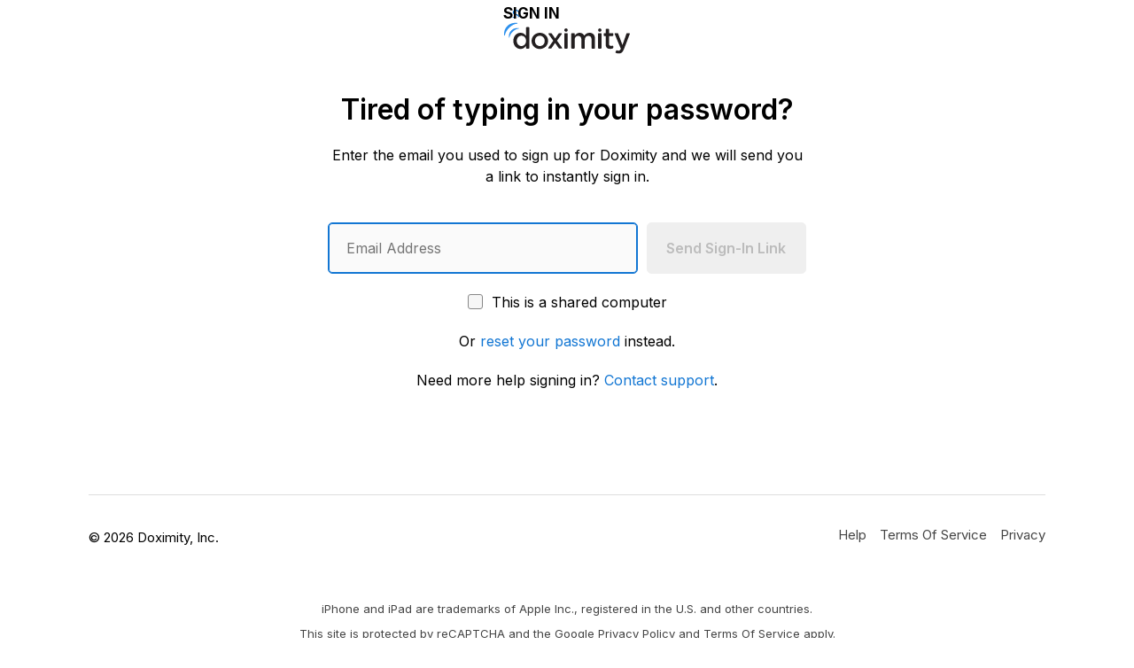

--- FILE ---
content_type: text/javascript; charset=utf-8
request_url: https://auth.doximity.com/assets/da-RUhXqwuw.js
body_size: -139
content:
import{D as i}from"./analytics-markup-F18bAWbn.js";import"./_commonjsHelpers-CE1G-McA.js";import"./tslib.es6-ifZTFMxn.js";(function(){window.DoxAnalyticsMarkup||(window.DoxAnalyticsMarkup=new i(window.document),window.DoxAnalytics||(window.DoxAnalytics=window.DoxAnalyticsMarkup.da))})();
